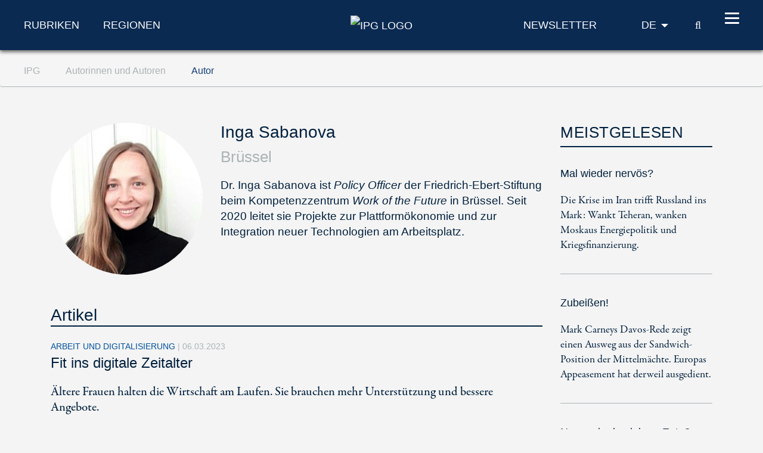

--- FILE ---
content_type: text/html; charset=utf-8
request_url: https://www.ipg-journal.de/ipg/autorinnen-und-autoren/autor/inga-sabanova/
body_size: 5276
content:
<!DOCTYPE html>
<html dir="ltr" lang="de-DE">
<head>

<meta charset="utf-8">
<!-- 
	***************************************************
	*                                                 *
	*    TYPO3 Support / Programming                  *
	*    www.mediadreams.de                           *
	*                                                 *
	***************************************************

	This website is powered by TYPO3 - inspiring people to share!
	TYPO3 is a free open source Content Management Framework initially created by Kasper Skaarhoj and licensed under GNU/GPL.
	TYPO3 is copyright 1998-2026 of Kasper Skaarhoj. Extensions are copyright of their respective owners.
	Information and contribution at https://typo3.org/
-->




<meta name="generator" content="TYPO3 CMS" />
<meta name="robots" content="index, follow" />
<meta name="viewport" content="width=device-width, initial-scale=1.0, viewport-fit=cover" />
<meta name="keywords" content="Politik,Politikmagazin,Internationale Politik,IPG,Friedrich-Ebert-Stiftung,FES" />
<meta name="description" content="Internationale Politik und Gesellschaft (IPG). Die Zeitschrift für internationale Beziehungen und globale Trends" />


<link rel="stylesheet" type="text/css" href="https://www.ipg-journal.de/typo3temp/assets/compressed/merged-f313280fc95f091b6eebd3f394da7622-5cc3d9514d80d1e308a714338281aa56.css?1768736756" media="all">



<script src="https://www.ipg-journal.de/typo3temp/assets/compressed/merged-ef2e5827962e2c7b93ff8cce35848da8-2b74efe727533572e38058fe5885e1a2.js?1712605352"></script>


<!-- Fav and touch icons -->
      <link rel="apple-touch-icon-precomposed" sizes="144x144" href="/typo3conf/ext/site_base/Resources/Public/img/apple-touch-icon-144-precomposed.png">
      <link rel="apple-touch-icon-precomposed" sizes="114x114" href="/typo3conf/ext/site_base/Resources/Public/img/apple-touch-icon-114-precomposed.png">
      <link rel="apple-touch-icon-precomposed" sizes="72x72" href="/typo3conf/ext/site_base/Resources/Public/img/apple-touch-icon-72-precomposed.png">
      <link rel="apple-touch-icon-precomposed" href="/typo3conf/ext/site_base/Resources/Public/img/apple-touch-icon-57-precomposed.png">
      <link rel="shortcut icon" href="/typo3conf/ext/site_base/Resources/Public/img/favicon.png" type="image/png">
      <link rel="icon" href="/typo3conf/ext/site_base/Resources/Public/img/favicon.png" type="image/png"><!-- HTML5 shim, for IE6-8 support of HTML5 elements -->
          <!--[if lt IE 9]>      <script src="/typo3conf/ext/site_base/Resources/Public/js/html5shiv.js" type="text/javascript"></script><![endif]--><link rel="shortcut icon" type="image/png" href="/typo3conf/ext/site_base/Resources/Public/img/favicon.png" /><title>Inga Sabanova aus Brüssel  – Autorenprofil, Artikel und Beiträge &#124; IPG Journal</title><link rel="alternate" type="application/rss+xml" title="IPG Journal RSS-Feed" href="/articles.rss"><script>const baseUrl = "https://www.ipg-journal.de/";const appSettingsUri = "https://www.ipg-journal.de/push-benachrichtigung/"</script>
</head>
<body id="top">

<nav id="skipLinks" class="sr-only sr-only-focusable"><dfn>Navigationsabkürzungen</dfn><ul><li><a href="#main" accesskey="1">Zum Inhalt springen (Accesskey '1')</a></li><li><a href="#search" accesskey="2">Zur Suche springen (Accesskey '2')</a></li><li><a href="#mainNavi" accesskey="3">Zur Navigation springen (Accesskey '3')</a></li></ul></nav><!-- ********** HEADER ********** --><header id="mainHeader"><dfn>
            Kopfbereich
        </dfn><div class="header-fixed"><div class="main bg-secondary text-white"><div class="wrapper"><div class="row align-items-center"><div class="col-lg-5 d-none d-lg-block"><nav class="specialCategoryNavi"><ul class="list-unstyled list-inline mb-md-0" role="menubar"><li class="first list-inline-item mr-5"><a href="/rubriken/aussen-und-sicherheitspolitik/" target="_top" title="Rubriken" data-target="menu9">Rubriken</a></li><li class="last list-inline-item"><a href="/regionen/afrika/" target="_top" title="Regionen" data-target="menu11">Regionen</a></li></ul></nav><!-- /.specialCategoryNavi --></div><div class="col-4 col-lg-2 text-lg-center logo"><a href="/" title="IPG - Startseite" style="border:none"><img src="https://www.ipg-journal.de/typo3conf/ext/site_base/Resources/Public/img/ipg-logo.svg" alt="IPG Logo"></a></div><div class="col-8 col-lg-5 text-right"><div class="navi newsletter"><a href="/newsletter/"><img src="/typo3conf/ext/site_base/Resources/Public/img/icon-newsletter.svg" alt="Newsletter" class="d-lg-none" /><span class="d-none d-lg-block">Newsletter</span></a></div><nav class="language" itemscope="" itemtype="http://schema.org/SiteNavigationElement"><div class="active"><strong itemprop="name">DE</strong></div><div class="dropdown bg-secondary"><div><a href="https://www.ips-journal.eu/" lang="en" hreflang="en" itemprop="url"><span itemprop="name">EN</span></a></div><div><a href="https://www.ipg-journal.io/ru/" lang="ru" hreflang="ru" itemprop="url"><span itemprop="name">RU</span></a></div></div></nav><div class="search-icon"><a href="/suchergebnisse/" title="IPG Suche"><span class="icon-search"></span><span class="sr-only">Suche</span></a></div><button id="nav-icon" type="button" data-toggle="collapse" data-target="#mainNavi" aria-expanded="false" aria-controls="collapseNavi"><span></span><span></span><span></span><span></span></button></div></div></div></div><div class="navi-wrapper"><div class="dropdown bg-blue-dark text-white"><div class="search-form"><form method="get" id="tx-solr-search-form-pi-results" action="/suchergebnisse/" data-suggest="/suchergebnisse?type=7384" data-suggest-header="Top Treffer" accept-charset="utf-8"><input type="text" class="tx-solr-q js-solr-q tx-solr-suggest tx-solr-suggest-focus" name="tx_solr[q]" value="" placeholder="IPG durchsuchen" enterkeyhint="search" /><button class="tx-solr-submit" type="submit" title="Suche"><span class="icon-search"></span><span class="sr-only">
                    Suche
                </span></button></form></div><nav id="mainNavi" class="mainNavi"><div class="app-settings"><ul class="list-unstyled" role="menubar"><li class="last"><a href="/push-benachrichtigung/">Push-Benachrichtigung</a></li></ul></div><!-- /.appSettings --><ul class="list-unstyled" role="menubar"><li class="first"><a href="/rubriken/aussen-und-sicherheitspolitik/" target="_top" role="menuitem" aria-haspopup="true">Rubriken</a><ul class="list-unstyled subNavi"><li class="first "><a href="/rubriken/aussen-und-sicherheitspolitik/" target="_top" title="Außen- und Sicherheitspolitik: News, Beiträge und Kommentare">Außen- und Sicherheitspolitik</a></li><li class=""><a href="/rubriken/europaeische-integration/" target="_top" title="Europäische Integration: News, Beiträge und Kommentare">Europäische Integration</a></li><li class=""><a href="/rubriken/zukunft-der-sozialdemokratie/" target="_top" title="Soziale Demokratie: News, Beiträge und Kommentare">Zukunft der Sozialdemokratie</a></li><li class=""><a href="/rubriken/wirtschaft-und-oekologie/" target="_top" title="Wirtschaft und Ökologie: News, Beiträge und Kommentare">Wirtschaft und Ökologie</a></li><li class=""><a href="/rubriken/demokratie-und-gesellschaft/" target="_top" title="Demokratie und Gesellschaft: News, Beiträge und Kommentare">Demokratie und Gesellschaft</a></li><li class=""><a href="/rubriken/arbeit-und-digitalisierung/" target="_top" title="Arbeit und Digitalisierung: News, Beiträge und Kommentare">Arbeit und Digitalisierung</a></li><li class=""><a href="/interviews/" target="_top" title="Interviews zu aktuellen Lage in der internationalen Politik und gesellschaftlichen Themen">Interviews</a></li><li class=""><a href="/aus-meinem-buecherschrank/" target="_top" title="Aus meinem Bücherschrank">Aus meinem Bücherschrank</a></li><li class=""><a href="/videos/" target="_top" title="Videos">Videos</a></li><li class="last "><a href="/aus-dem-netz/" target="_top" title="Aus dem Netz – Meinungen und Kommentare zu Trending Topics">Aus dem Netz</a></li></ul></li><li><a href="/regionen/afrika/" target="_top" role="menuitem" aria-haspopup="true">Regionen</a><ul class="list-unstyled subNavi"><li class="first "><a href="/regionen/afrika/" target="_top" title="Afrika – Aktuelle Politik-News, Meinungen und Gesellschaftsanalysen">Afrika</a></li><li class=""><a href="/regionen/asien/" target="_top" title="Asien – Aktuelle Politik-News, Meinungen und Gesellschaftsanalysen">Asien</a></li><li class=""><a href="/regionen/europa/" target="_top" title="Europa – Aktuelle Politik-News, Meinungen und Gesellschaftsanalysen">Europa</a></li><li class=""><a href="/regionen/naher-osten/" target="_top" title="Naher Osten – Aktuelle Politik-News, Meinungen und Gesellschaftsanalysen">Naher Osten/Nordafrika</a></li><li class=""><a href="/regionen/lateinamerika/" target="_top" title="Lateinamerika – Aktuelle Politik-News, Meinungen und Gesellschaftsanalysen">Lateinamerika</a></li><li class=""><a href="/regionen/nordamerika/" target="_top" title="Nordamerika – Aktuelle Politik-News, Meinungen und Gesellschaftsanalysen">Nordamerika</a></li><li class="last "><a href="/regionen/global/" target="_top" title="Global – Aktuelle Politik-News, Meinungen und Gesellschaftsanalysen">Global</a></li></ul></li><li class="last active"><em><a href="/ipg/was-ist-ipg/" target="_top" role="menuitem" aria-haspopup="true">IPG</a></em><ul class="list-unstyled subNavi"><li class="first "><a href="/ipg/was-ist-ipg/" target="_top" title="Was ist IPG">Was ist IPG</a></li><li class=""><a href="/ipg/autoreninfo/" target="_top" title="Merkblatt für Artikel">Merkblatt für Artikel</a></li><li class="active"><em><a href="/ipg/autorinnen-und-autoren/" target="_top" title="Autoren, Autorinnen und Beitragende vom A-Z">Autorinnen und Autoren</a></em></li><li class=""><a href="/kontakt/" target="_top" title="Kontakt">Kontakt</a></li><li class=""><a href="/ipg/praktika/" target="_top" title="Praktika">Praktika</a></li><li class="last "><a href="/archiv/" target="_top" title="Archiv">Archiv</a></li></ul></li></ul><div class="social"><a href="http://twitter.com/IPGJournal"><i class="icon-twitter"></i><span class="sr-only">Twitter</span></a>&nbsp;<a href="http://www.facebook.com/ipg.journal"><i class="icon-facebook"></i><span class="sr-only">Facebook</span></a>&nbsp;<a href="https://www.instagram.com/ipg_journal/"><i class="icon-instagram"></i><span class="sr-only">Instagram</span></a>&nbsp;<a href="https://www.youtube.com/channel/UC-xqHeMQz6nt7xDWOJehsHQ"><i class="icon-youtube"></i><span class="sr-only">Youtube</span></a>&nbsp;<a href="/rss-feeds/"><i class="icon-rss"></i><span class="sr-only">RSS-Feeds</span></a></div></nav><!-- /.mainNavi --></div><nav class="specialCategorySubNavi bg-blue-dark text-white" id="menu9"><ul class="list-unstyled" role="menubar"><li class="first "><a href="/rubriken/aussen-und-sicherheitspolitik/" target="_top" title="Außen- und Sicherheitspolitik: News, Beiträge und Kommentare">Außen- und Sicherheitspolitik</a></li><li class=""><a href="/rubriken/europaeische-integration/" target="_top" title="Europäische Integration: News, Beiträge und Kommentare">Europäische Integration</a></li><li class=""><a href="/rubriken/zukunft-der-sozialdemokratie/" target="_top" title="Soziale Demokratie: News, Beiträge und Kommentare">Zukunft der Sozialdemokratie</a></li><li class=""><a href="/rubriken/wirtschaft-und-oekologie/" target="_top" title="Wirtschaft und Ökologie: News, Beiträge und Kommentare">Wirtschaft und Ökologie</a></li><li class=""><a href="/rubriken/demokratie-und-gesellschaft/" target="_top" title="Demokratie und Gesellschaft: News, Beiträge und Kommentare">Demokratie und Gesellschaft</a></li><li class=""><a href="/rubriken/arbeit-und-digitalisierung/" target="_top" title="Arbeit und Digitalisierung: News, Beiträge und Kommentare">Arbeit und Digitalisierung</a></li><li class=""><a href="/interviews/" target="_top" title="Interviews zu aktuellen Lage in der internationalen Politik und gesellschaftlichen Themen">Interviews</a></li><li class=""><a href="/aus-meinem-buecherschrank/" target="_top" title="Aus meinem Bücherschrank">Aus meinem Bücherschrank</a></li><li class=""><a href="/videos/" target="_top" title="Videos">Videos</a></li><li class="last "><a href="/aus-dem-netz/" target="_top" title="Aus dem Netz – Meinungen und Kommentare zu Trending Topics">Aus dem Netz</a></li></ul></nav><!-- /.specialCategorySubNavi --><nav class="specialCategorySubNavi bg-blue-dark text-white" id="menu11"><ul class="list-unstyled" role="menubar"><li class="first "><a href="/regionen/afrika/" target="_top" title="Afrika – Aktuelle Politik-News, Meinungen und Gesellschaftsanalysen">Afrika</a></li><li class=""><a href="/regionen/asien/" target="_top" title="Asien – Aktuelle Politik-News, Meinungen und Gesellschaftsanalysen">Asien</a></li><li class=""><a href="/regionen/europa/" target="_top" title="Europa – Aktuelle Politik-News, Meinungen und Gesellschaftsanalysen">Europa</a></li><li class=""><a href="/regionen/naher-osten/" target="_top" title="Naher Osten – Aktuelle Politik-News, Meinungen und Gesellschaftsanalysen">Naher Osten/Nordafrika</a></li><li class=""><a href="/regionen/lateinamerika/" target="_top" title="Lateinamerika – Aktuelle Politik-News, Meinungen und Gesellschaftsanalysen">Lateinamerika</a></li><li class=""><a href="/regionen/nordamerika/" target="_top" title="Nordamerika – Aktuelle Politik-News, Meinungen und Gesellschaftsanalysen">Nordamerika</a></li><li class="last "><a href="/regionen/global/" target="_top" title="Global – Aktuelle Politik-News, Meinungen und Gesellschaftsanalysen">Global</a></li></ul></nav><!-- /.specialCategorySubNavi --><div id="progress-container"><div id="progress-bar" class="progress-bar"></div></div></div></div><!-- /.header-fixed --><div class="breadcrumb-wrapper"><nav class="breadcrumb hidden-print" aria-label="breadcrumb"><div class="wrapper"><ol class="list-inline" role="menubar" itemscope itemtype="https://schema.org/BreadcrumbList"><li class="list-inline-item" itemprop="itemListElement" itemscope itemtype="http://schema.org/ListItem"><a href="/ipg/was-ist-ipg/" itemprop="item"><span itemprop="name">
                                    IPG
                                </span></a><meta itemprop="position" content="1"></li><li class="list-inline-item" itemprop="itemListElement" itemscope itemtype="http://schema.org/ListItem"><a href="/ipg/autorinnen-und-autoren/" itemprop="item"><span itemprop="name">
                                    Autorinnen und Autoren
                                </span></a><meta itemprop="position" content="2"></li><li class="list-inline-item" itemprop="itemListElement" itemscope itemtype="http://schema.org/ListItem"><a href="/ipg/autorinnen-und-autoren/autor/" itemprop="item"><span itemprop="name">
                                    Autor
                                </span></a><meta itemprop="position" content="3"></li></ol></div></nav></div></header><main id="main"><div class="container"><!--TYPO3SEARCH_begin--><div id="c2235" class="frame frame-default frame-type-list frame-layout-0"><div class="md-newsauthor"><div class="archiveList"><div class="row"><div class="img col-lg-9"><div class="row text-center text-md-left" itemscope itemtype="http://schema.org/Person"><div class="img col-md-4"><img class="img-fluid rounded-circle" alt="Inga Sabanova" src="https://www.ipg-journal.de/fileadmin/_processed_/5/e/csm_Portrait_Inga_Sabanova_d6488bcdbc.jpg" width="270" height="270" /></div><div class="col-md-8"><div class="details"><h1 itemprop="name">Inga Sabanova</h1><div class="city">Brüssel</div><div class="bio" itemprop="description"><p>Dr. Inga Sabanova ist&nbsp;<em>Policy Officer</em> der Friedrich-Ebert-Stiftung beim Kompetenzzentrum <em>Work of the Future</em> in Brüssel. Seit 2020 leitet sie Projekte zur Plattformökonomie und zur Integration neuer Technologien am Arbeitsplatz.</p></div></div></div></div><div class="row"><div class="articles col"><h2>Artikel</h2><article class="list article medium" itemscope="itemscope" itemtype="http://schema.org/Article"><div class="category">
                                    Arbeit und Digitalisierung
                                    <span class="news-list-date">
                                        |
                                        <time datetime="2023-03-06">
                                            06.03.2023
                                            <meta itemprop="datePublished" content="2023-03-06" /></time></span></div><h3><a href="/rubriken/arbeit-und-digitalisierung/artikel/fit-ins-digitale-zeitalter-6555/"><span itemprop="headline">Fit ins digitale Zeitalter </span></a></h3><p class="teaser"><a href="/rubriken/arbeit-und-digitalisierung/artikel/fit-ins-digitale-zeitalter-6555/"><div itemprop="description">
                                            
                                                    Ältere Frauen halten die Wirtschaft am Laufen. Sie brauchen mehr Unterstützung und bessere Angebote.
                                                
                                        </div></a></p></article></div></div></div><div class="col-lg-3 sidebar"><!--TYPO3SEARCH_end--><div class="news-list-view"><!--
  =====================
    Partials/List/MeistGelesen.html
--><div class="h3 indent-md-5">
                Meistgelesen
            </div><article class="item article small indent-md-5" itemscope="itemscope" itemtype="http://schema.org/Article"><div class="h4" itemprop="headline"><a href="/regionen/naher-osten/artikel/mal-wieder-nervoes-8808/">Mal wieder nervös?</a></div><p itemprop="description"><a href="/regionen/naher-osten/artikel/mal-wieder-nervoes-8808/">
                                    
                                            Die Krise im Iran trifft Russland ins Mark: Wankt Teheran, wanken Moskaus Energiepolitik und Kriegsfinanzierung.
                                        
                                </a></p></article><article class="item article small indent-md-5" itemscope="itemscope" itemtype="http://schema.org/Article"><div class="h4" itemprop="headline"><a href="/regionen/nordamerika/artikel/zubeissen-8819/">Zubeißen!</a></div><p itemprop="description"><a href="/regionen/nordamerika/artikel/zubeissen-8819/">
                                    
                                            Mark Carneys Davos-Rede zeigt einen Ausweg aus der Sandwich-Position der Mittelmächte. Europas Appeasement hat derweil ausgedient.
                                        
                                </a></p></article><article class="item article small indent-md-5" itemscope="itemscope" itemtype="http://schema.org/Article"><div class="h4" itemprop="headline"><a href="/regionen/nordamerika/artikel/nur-noch-eine-lahme-ente-8767/">Nur noch eine lahme Ente?</a></div><p itemprop="description"><a href="/regionen/nordamerika/artikel/nur-noch-eine-lahme-ente-8767/">
                                    
                                            Trumps Macht bröckelt: Warum sich seine Lage im Jahr 2026 deutlich verschlechtern dürfte.
                                        
                                </a></p></article></div><!--TYPO3SEARCH_begin--></div></div></div></div></div><div class="row"><div class="col-lg-9"></div><div class="col-lg-3 sidebar"></div></div><!--TYPO3SEARCH_end--><div class="to-top d-lg-none"><a href="#top" title="Zum Seitenanfang"><span class="sr-only">Zum Seitenanfang</span></a></div></div><!-- /.container --></main><!-- /main --><hr class="invisible"/><!-- ********** FOOTER ********** --><footer id="footer" class="bg-secondary text-white"><dfn>
            Fußbereich
        </dfn><div class="container"><div class="row align-items-center d-lg-none"><div class="col text-right"><div class="social"><a href="http://twitter.com/IPGJournal"><i class="icon-twitter"></i><span class="sr-only">Twitter</span></a>&nbsp;<a href="http://www.facebook.com/ipg.journal"><i class="icon-facebook"></i><span class="sr-only">Facebook</span></a>&nbsp;<a href="https://www.instagram.com/ipg_journal/"><i class="icon-instagram"></i><span class="sr-only">Instagram</span></a>&nbsp;<a href="https://www.youtube.com/channel/UC-xqHeMQz6nt7xDWOJehsHQ"><i class="icon-youtube"></i><span class="sr-only">Youtube</span></a>&nbsp;<a href="/rss-feeds/"><i class="icon-rss"></i><span class="sr-only">RSS-Feeds</span></a></div></div></div><div class="row"><!--
                <div class="col-5 col-md-4 col-lg-2 logo"><a href="https://www.fes.de" title="Öffnet www.fes.de in einem neuen Fenster"><img src="/typo3conf/ext/site_base/Resources/Public/img/fes-logo.svg" alt="FES Logo" width="100" height="60"></a></div>
                --><div class="col-12"><nav class="navi"><ul class="list-inline"><li class="item list-inline-item"><a href="/kontakt/">Kontakt</a></li><li class="item list-inline-item"><a href="/impressum/">Impressum</a></li><li class="item list-inline-item"><a href="/datenschutz/">Datenschutz</a></li><li class="item list-inline-item"><a href="/newsletter/">Newsletter</a></li><li class="item list-inline-item"><a href="/archiv/">Archiv</a></li></ul></nav></div></div><!-- /.row --></div><!-- /.container --></footer><a href="/newsletter-anmeldung/" id="nliframelink" data-fancybox-type="iframe" style="display:none;"></a>
<script src="https://www.ipg-journal.de/typo3temp/assets/compressed/merged-4eaa6eaa11a5339c2859514cd99e241d-5a056df6f745aaf82d7f3c66576d3ff2.js?1631014343"></script>
<script src="https://www.ipg-journal.de/typo3temp/assets/compressed/merged-18ec24e946ec9787e2f5eea4502995fe-7446481989159a77386f0db97936b5c9.js?1726604681"></script>

<script async src="https://www.googletagmanager.com/gtag/js?id=G-09Z1YEBBK6"></script><script type="text/javascript">        window.dataLayer = window.dataLayer || [];
        function gtag(){ dataLayer.push(arguments); }
        gtag('js', new Date());

        let config = {};
        if (window.ipgapp && window.ipgapp.AppVersion && window.ipgapp.AppName) {
           config = {
             'app_version': window.ipgapp.AppVersion,
             'app_name': window.ipgapp.AppName
           };
        }
        gtag('config', 'G-09Z1YEBBK6', config);</script>
</body>
</html>